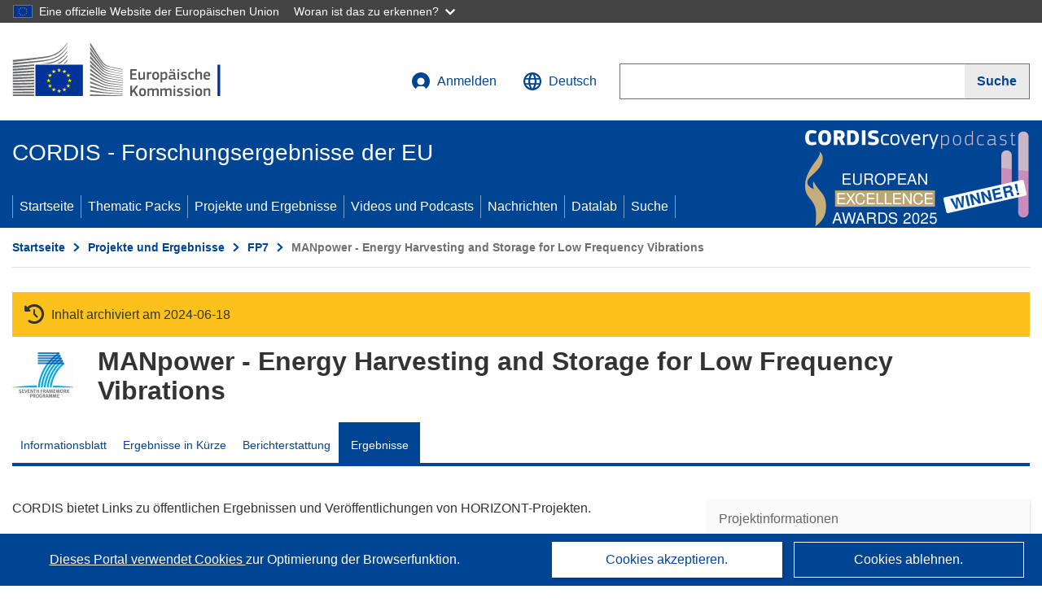

--- FILE ---
content_type: text/html; charset=UTF-8
request_url: https://cordis.europa.eu/project/id/604360/results/de
body_size: 13788
content:
	
	
<!DOCTYPE html>
<html lang="de">
	<head>
		<meta charset="UTF-8">
		<title>MANpower - Energy Harvesting and Storage for Low Frequency Vibrations | MANpower | Projekt | Ergebnisse | FP7 | CORDIS | Europäische Kommission</title>
		<meta name="viewport" content="width=device-width, initial-scale=1">

		<link rel="icon" type="image/png" href="/favicon-96x96.png" sizes="96x96" />
		<link rel="icon" type="image/svg+xml" href="/favicon.svg" />
		<link rel="shortcut icon" href="/favicon.ico" />
		<link rel="apple-touch-icon" sizes="180x180" href="/apple-touch-icon.png" />
		<link rel="manifest" href="/site.webmanifest" />

				<meta content="IE=edge,chrome=1" http-equiv="X-UA-Compatible"> 	                                                        <meta http-equiv='Content-Language' content='de'>
                                                        <meta name='language' content='de'>
                                                        <meta name='available_languages' content='de,en,es,fr,it,pl'>
                                                        <meta name='creator' content='CORDIS'>
                                                        <meta name='DCSext.w_lang' content='de'>
                                                        <meta name='description' content='Deliverables, publications, datasets, software, exploitable results'>
                                                        <meta name='google-site-verification' content='mOeFdYEynpXivBod6K_Jfd-DiS9RGAXfuojTCwrdPOU'>
                                                        <meta name='msvalidate.01' content='CA810A096AD6CB74DF1B7CE7773818CB'>
                                                        <meta name='publisher' content='Publication Office/CORDIS'>
                                                        <meta name='type' content='57'>
                                                        <meta name='keywords' content='MANpower,MANpower - Energy Harvesting and Storage for Low Frequency Vibrations,,FP7-NMP,FP7,NMP.2013.2.2-4,,Research &amp; Development'>
                                                        <meta name='DCSext.w_user_aut' content='0'>
                                                        <meta name='twitter:description' content='Deliverables, publications, datasets, software, exploitable results'>
                                                        <meta property='og:description' content='Deliverables, publications, datasets, software, exploitable results'>
                                                        <meta name='title' content='MANpower - Energy Harvesting and Storage for Low Frequency Vibrations | MANpower | Projekt | Ergebnisse | FP7 | CORDIS | Europäische Kommission'>
                                                        <meta name='basename' content='project'>
                                                        <meta name='twitter:title' content='MANpower - Energy Harvesting and Storage for Low Frequency Vibrations | MANpower | Projekt | Ergebnisse | FP7 | CORDIS | Europäische Kommission'>
                                                        <meta name='DCSext.w_rcn' content='110688'>
                                                        <meta name='WT.cg_s' content='FP7-NMP'>
                                                        <meta name='WT.cg_n' content='Projects and Results'>
                                                        <meta name='stats_nature' content=''>
                                                        <meta name='stats_fields_science' content='/23/53/365/71735538'>
                                                        <meta property='og:title' content='MANpower - Energy Harvesting and Storage for Low Frequency Vibrations | MANpower | Projekt | Ergebnisse | FP7 | CORDIS | Europäische Kommission'>
                                                        <meta name='fb:admins' content='350243252149718'>
                                                        <meta name='DCSext.w_pro_prog' content='FP7-NMP'>
                                                        <meta name='DCSext.w_pro_coor_country' content='IE'>
                                                        <meta name='DCSext.w_pro_subprog_area' content='NMP.2013.2.2-4'>
                                                        <meta name='DCSext.w_pro_funding' content='CP-FP - Small or medium-scale focused research project'>
                                                        <meta name='DCSext.w_collection' content='project'>
                                                        <meta name='DCSext.w_rcn_type' content='project'>
                                                        <meta name='twitter:card' content='summary'>
                                                        <meta name='twitter:site' content='@CORDIS_EU'>
                                                        <meta name='twitter:creator' content='@CORDIS_EU'>
                                                        <meta property='og:type' content='article'>
                                                        <meta property='og:site_name' content='CORDIS | European Commission'>
                                                        <meta name='contentCreationDate' content='2013-10-18 00:00:00'>
                                                        <meta name='contentUpdateDate' content='2016-03-31 18:07:21'>
                                                        <meta name='publicationDate' content='2016-03-31 18:07:21'>
                                                        <meta name='lastUpdateDate' content='2026-01-27 16:34:04'>
                                                        <meta name='twitter:image' content='https://cordis.europa.eu/projects/icons/logo_fp7_big.jpg'>
                                                        <meta property='og:image' content='https://cordis.europa.eu/projects/icons/logo_fp7_big.jpg'>
    
                        <meta og:title='MANpower - Energy Harvesting and Storage for Low Frequency Vibrations | MANpower | Projekt | Ergebnisse | FP7 | CORDIS | Europäische Kommission'>
                    <meta twitter:title='MANpower - Energy Harvesting and Storage for Low Frequency Vibrations | MANpower | Projekt | Ergebnisse | FP7 | CORDIS | Europäische Kommission'>
                    <meta title='MANpower - Energy Harvesting and Storage for Low Frequency Vibrations | MANpower | Projekt | Ergebnisse | FP7 | CORDIS | Europäische Kommission'>
            
            <link rel="canonical" href="https://cordis.europa.eu/project/id/604360/results/de" />
                        <link rel="alternate" hreflang="de" href="https://cordis.europa.eu/project/id/604360/results/de" />
                    <link rel="alternate" hreflang="en" href="https://cordis.europa.eu/project/id/604360/results" />
                    <link rel="alternate" hreflang="es" href="https://cordis.europa.eu/project/id/604360/results/es" />
                    <link rel="alternate" hreflang="fr" href="https://cordis.europa.eu/project/id/604360/results/fr" />
                    <link rel="alternate" hreflang="it" href="https://cordis.europa.eu/project/id/604360/results/it" />
                    <link rel="alternate" hreflang="pl" href="https://cordis.europa.eu/project/id/604360/results/pl" />
            
                                                    <script type="application/ld+json" id="structuredDataArticle">
                    {"@context":"https://schema.org","@type":"Article","author":{"@type":"GovernmentOrganization","name":"CORDIS, cordis.europa.eu","url":"https://cordis.europa.eu"},"headline":"MANpower - Energy Harvesting and Storage for Low Frequency Vibrations","description":"Artikel, der die Ergebnisse im Zusammenhang mit dem EU-Forschungsprojekt zeigt","image":["https://cordis.europa.eu"],"datePublished":"2016-03-31 18:07:21","dateModified":"2013-10-18 00:00:00"}
                </script>
                                                            <script type="application/ld+json" id="structuredDataBreadcrumbList">
                    {"@context":"https://schema.org","@type":"BreadcrumbList","itemListElement":[{"@type":"ListItem","position":1,"name":"Startseite","item":"https://cordis.europa.eu/de"},{"@type":"ListItem","position":2,"name":"Projekte und Ergebnisse","item":"https://cordis.europa.eu/projects/de"},{"@type":"ListItem","position":3,"name":"FP7","item":"https://cordis.europa.eu/programme/id/FP7/de"},{"@type":"ListItem","position":4,"name":"MANpower - Energy Harvesting and Storage for Low Frequency Vibrations"}]}
                </script>
                        
    <meta property="og:url" content="https://cordis.europa.eu/project/id/604360/results/de">
    <meta name="url" content="https://cordis.europa.eu/project/id/604360/results/de">


					<link rel="stylesheet" href="/build/94.45c93fa8.css"><link rel="stylesheet" href="/build/main.99a16e7a.css">
				<script defer src="https://webtools.europa.eu/load.js" type="text/javascript"></script>
	</head>
	<body>
		<a href="#c-main" class="ecl-link ecl-link--primary ecl-skip-link" id="skip-id">Skip to main content</a>
		<div id="globan-here"></div>
		<div id="survey"></div>
		<div id="banners"></div>

				<header class="ecl-site-header ecl-site-header--has-menu c-header d-print-none" data-ecl-auto-init="SiteHeader" lang="de">
	<div class="ecl-site-header__background">
		<div class="ecl-site-header__header">
			<div class="ecl-site-header__container ecl-container container container-full">
				<div class="ecl-site-header__top" data-ecl-site-header-top>
					 <a href="https://commission.europa.eu/index_de" class="ecl-link ecl-link--standalone ecl-site-header__logo-link" target="_blank" rel="noopener">
						<picture class="ecl-picture ecl-site-header__picture">
							<source srcset="/images/tmp-preset-ec/logo/positive/logo-ec--de.svg" media="(min-width: 996px)">
							<img class="ecl-site-header__logo-image" src="/images/tmp-preset-ec/logo/positive/logo-ec--de.svg" alt="Weiter zur Homepage der Europäischen Kommission"/>
						</picture>
					 	<span class="sr-only">(öffnet in neuem Fenster)</span>
					</a>
					<div
						class="ecl-site-header__action">
						<!-- UPDATED CUSTOM SIGN IN MENU -->
						<div class="ecl-site-header__account">
																																																						<a class="ecl-button ecl-button--tertiary ecl-site-header__login-toggle c-login c-login--base" href="https://cordis.europa.eu/login/de?extUrl=https://cordis.europa.eu%2Fproject%2Fid%2F604360%2Fresults%2Fde">
								<svg class="ecl-icon ecl-icon--s ecl-site-header__icon" focusable="false" aria-hidden="false" role="img">
									<title>Anmelden</title>
									<use xlink:href="/build/images/preset-ec/icons/icons.svg#log-in"></use>
								</svg>
								Anmelden
							</a>
						</div>
						<!-- END CUSTOM SIGN IN MENU -->
						<div class="ecl-site-header__language">
							<a class="ecl-button ecl-button--tertiary ecl-site-header__language-selector etransNo" href="/assets/preset-ec/icons/icon#ahl85" data-ecl-language-selector role="button" aria-label="Sprache ändern, aktuelle Sprache ist Englisch" aria-controls="language-list-overlay">
								<span class="ecl-site-header__language-icon">
									<svg class="ecl-icon ecl-icon--s ecl-site-header__icon" focusable="false" aria-hidden="false" role="img">
										<title>Deutsch</title>
										<use xlink:href="/build/images/preset-ec/icons/icons.svg#global"></use>
									</svg>
								</span>
								<span id="lang_name">Deutsch</span>
							</a>
							<div class="ecl-site-header__language-container" id="language-list-overlay" hidden data-ecl-language-list-overlay aria-labelledby="ecl-site-header__language-title" role="dialog">
								<div class="ecl-site-header__language-header">
									<div class="ecl-site-header__language-title" id="ecl-site-header__language-title">
										Bitte wählen Sie eine Sprache
									</div>
									<button class="ecl-button ecl-button--tertiary ecl-site-header__language-close ecl-button--icon-only" type="submit" data-ecl-language-list-close>
										<span class="ecl-button__container">
											<span class="ecl-button__label sr-only" data-ecl-label="true">Schließen</span>
											<svg class="ecl-icon ecl-icon--m ecl-button__icon" focusable="false" aria-hidden="true" data-ecl-icon>
												<use xlink:href="/build/images/preset-ec/icons/icons.svg#close-filled"></use>
											</svg>
										</span>
									</button>
								</div>
								<div
									class="ecl-site-header__language-content">
																		<div class="ecl-site-header__language-category ecl-site-header__language-category--2-col" data-ecl-language-list-eu>
										<div class="ecl-site-header__language-category-title">CORDIS-Sprachen:</div>
										<ul class="ecl-site-header__language-list etransNo">
																																																												<li class="ecl-site-header__language-item">
													<a href="/project/id/604360/results/es" class="ecl-link ecl-link--standalone ecl-link--no-visited ecl-site-header__language-link " lang="es" hreflang="es" data-se="lang_change_button">
														<span class="ecl-site-header__language-link-code">es</span>
														<span class="ecl-site-header__language-link-label">español</span>
													</a>
												</li>
																																																												<li class="ecl-site-header__language-item">
													<a href="/project/id/604360/results/de" class="ecl-link ecl-link--standalone ecl-link--no-visited ecl-site-header__language-link ecl-site-header__language-link--active" lang="de" hreflang="de" data-se="lang_change_button">
														<span class="ecl-site-header__language-link-code">de</span>
														<span class="ecl-site-header__language-link-label">Deutsch</span>
													</a>
												</li>
																																																												<li class="ecl-site-header__language-item">
													<a href="/project/id/604360/results" class="ecl-link ecl-link--standalone ecl-link--no-visited ecl-site-header__language-link " lang="en" hreflang="en" data-se="lang_change_button">
														<span class="ecl-site-header__language-link-code">en</span>
														<span class="ecl-site-header__language-link-label">English</span>
													</a>
												</li>
																																																												<li class="ecl-site-header__language-item">
													<a href="/project/id/604360/results/fr" class="ecl-link ecl-link--standalone ecl-link--no-visited ecl-site-header__language-link " lang="fr" hreflang="fr" data-se="lang_change_button">
														<span class="ecl-site-header__language-link-code">fr</span>
														<span class="ecl-site-header__language-link-label">français</span>
													</a>
												</li>
																																																												<li class="ecl-site-header__language-item">
													<a href="/project/id/604360/results/it" class="ecl-link ecl-link--standalone ecl-link--no-visited ecl-site-header__language-link " lang="it" hreflang="it" data-se="lang_change_button">
														<span class="ecl-site-header__language-link-code">it</span>
														<span class="ecl-site-header__language-link-label">italiano</span>
													</a>
												</li>
																																																												<li class="ecl-site-header__language-item">
													<a href="/project/id/604360/results/pl" class="ecl-link ecl-link--standalone ecl-link--no-visited ecl-site-header__language-link " lang="pl" hreflang="pl" data-se="lang_change_button">
														<span class="ecl-site-header__language-link-code">pl</span>
														<span class="ecl-site-header__language-link-label">polski</span>
													</a>
												</li>
																					</ul>
									</div>
																		<div class="ecl-site-header__language-category" data-ecl-language-list-non-eu="">
										<div class="ecl-site-header__language-category-title">Maschinelle Übersetzung:</div>
										<p>Diese maschinelle Übersetzung wird vom automatischen Übersetzungsdienst „eTranslation“ der Europäischen Kommission bereitgestellt, um Ihnen das Verständnis dieser Seite zu erleichtern. <a href="https://ec.europa.eu/info/use-machine-translation-europa-exclusion-liability_de" class="link--external" target="_blank" rel="noopener" aria-label="(öffnet in neuem Fenster)" rel="noopener" aria-label="(öffnet in neuem Fenster)">Bitte lesen Sie die Nutzungsbedingungen</a>.</p>
										<div class="c-header__machine-container etransNo">
											<select name="machine-lang-options" id="machine-lang-options" class="o-select">
																									<option value="bg">български</option>
																									<option value="es">español</option>
																									<option value="cs">čeština</option>
																									<option value="da">dansk</option>
																									<option value="de">Deutsch</option>
																									<option value="et">eesti</option>
																									<option value="el">ελληνικά</option>
																									<option value="en">English</option>
																									<option value="fr">français</option>
																									<option value="ga">Gaeilge</option>
																									<option value="hr">hrvatski</option>
																									<option value="it">italiano</option>
																									<option value="lv">latviešu</option>
																									<option value="lt">lietuvių</option>
																									<option value="hu">magyar</option>
																									<option value="mt">Malti</option>
																									<option value="nl">Nederlands</option>
																									<option value="pl">polski</option>
																									<option value="pt">português</option>
																									<option value="ro">română</option>
																									<option value="sk">slovenčina</option>
																									<option value="sl">slovenščina</option>
																									<option value="fi">suomi</option>
																									<option value="sv">svenska</option>
																									<option value="ru">русский</option>
																									<option value="uk">Українська</option>
																							</select>
											<button class="o-btn" id="trigger-etrans">Übersetzen</button>
										</div>
									</div>
								</div>
							</div>
						</div>
						<div class="ecl-site-header__search-container" role="search" aria-label="Suche">
							<a class="ecl-button ecl-button--tertiary ecl-site-header__search-toggle" href="#" data-ecl-search-toggle="true" aria-controls="search-form-id" aria-expanded="false">
								<svg class="ecl-icon ecl-icon--s ecl-site-header__icon" focusable="false" aria-hidden="false" role="img">
									<title>Suche</title>
									<use xlink:href="/build/images/preset-ec/icons/icons.svg#search"></use>
								</svg>
								Suche
							</a>
							<form class="ecl-search-form ecl-site-header__search" role="search" arial-label="Search on CORDIS" data-ecl-search-form action="/search/de" id="header_search-form" aria-label="Suche">
								<div class="ecl-form-group">
									<label for="search-input-id" id="search-input-id-label" class="ecl-form-label ecl-search-form__label">Suche</label>
									<input id="search-input-id" class="ecl-text-input ecl-text-input--m ecl-search-form__text-input" type="search" name="query"/>
								</div>
								<button class="ecl-button ecl-button--ghost ecl-search-form__button ppas-oss_launch-search3" type="submit" aria-label="Suche" data-se="header_searchform_button">
									<span class="ecl-button__container" data-se="header_searchform_text">
										<svg class="ecl-icon ecl-icon--xs ecl-button__icon" focusable="false" aria-hidden="true" data-ecl-icon>
											<use xlink:href="/build/images/preset-ec/icons/icons.svg#search"></use>
										</svg>
										<span class="ecl-button__label t-text-bold" style="margin: 0" data-ecl-label="true">Suche</span>
									</span>
								</button>
							</form>
						</div>
					</div>
				</div>
			</div>
		</div>
		<div class="ecl-site-header__message">
			<div class="ecl-container">
								<div id="custom-etrans">
    <div id="etrans-here"></div>
    <div id="customReceiver"></div>
</div>

<script type="application/json">
{
    "service": "etrans",
    "renderTo": "#etrans-here",
    "languages": {
        "exclude": [
            "en"
        ]
    },
    "renderAs": {
        "icon": false,
        "link": false,
        "button": false
    },
    "config": {
       "targets": {
            "receiver": "#customReceiver"
        },
        "mode": "lc2023"
    },
    "hidden": false,
    "lang": "de"
}
</script>
			</div>
		</div>
	</div>
	<div class="ecl-site-header__banner">
		<div class="ecl-container container container-full">
																		<div class="ecl-site-header__site-name c-site-name  " data-env="" data-se="cordis_title">CORDIS - Forschungsergebnisse der EU</div>
			<div class="ecl-site-header__site-name c-site-name--short   " data-env="" data-se="cordis_title">CORDIS</div>
		</div>
	</div>
	<nav class="ecl-menu" data-ecl-menu data-ecl-menu-max-lines="2" data-ecl-auto-init="Menu" data-ecl-menu-label-open="Menu" data-ecl-menu-label-close="Close" aria-expanded="false" role="navigation">
		<div class="ecl-menu__overlay"></div>
		<div class="ecl-container ecl-menu__container container container-full">
			<a href="#" class="ecl-link ecl-link--standalone ecl-link--icon ecl-button ecl-button--tertiary ecl-menu__open ecl-link--icon-only" data-ecl-menu-open>
				<svg class="ecl-icon ecl-icon--m ecl-link__icon" focusable="false" aria-hidden="true">
					<use xlink:href="/build/images/preset-ec/icons/icons.svg#hamburger"></use>
				</svg>
				<span class="ecl-link__label">Menu</span>
			</a>
			<section class="ecl-menu__inner" data-ecl-menu-inner role="application" aria-label="Menu">
				<header class="ecl-menu__inner-header">
					<button class="ecl-button ecl-button--ghost ecl-menu__close ecl-button--icon-only" type="submit" data-ecl-menu-close>
						<span class="ecl-button__container">
							<span class="ecl-button__label sr-only" data-ecl-label="true">Schließen</span>
							<svg class="ecl-icon ecl-icon--m ecl-button__icon" focusable="false" aria-hidden="true" data-ecl-icon>
								<use xlink:href="/build/images/preset-ec/icons/icons.svg#close"></use>
							</svg>
						</span>
					</button>
					<div class="ecl-menu__title">Menu</div>
					<button class="ecl-button ecl-button--ghost ecl-menu__back" type="submit" data-ecl-menu-back>
						<span class="ecl-button__container">
							<svg class="ecl-icon ecl-icon--xs ecl-icon--rotate-270 ecl-button__icon" focusable="false" aria-hidden="true" data-ecl-icon>
								<use xlink:href="/build/images/preset-ec/icons/icons.svg#corner-arrow"></use>
							</svg>
							<span class="ecl-button__label" data-ecl-label="true">Back</span>
						</span>
					</button>
				</header>
				<button class="ecl-button ecl-button--ghost ecl-menu__item ecl-menu__items-previous ecl-button--icon-only" type="button" data-ecl-menu-items-previous tabindex="-1">
					<span class="ecl-button__container">
						<svg class="ecl-icon ecl-icon--s ecl-icon--rotate-270 ecl-button__icon" focusable="false" aria-hidden="true" data-ecl-icon>
							<use xlink:href="/build/images/preset-ec/icons/icons.svg#corner-arrow"></use>
						</svg>
						<span class="ecl-button__label" data-ecl-label="true">Previous
							              items</span>
					</span>
				</button>
				<button class="ecl-button ecl-button--ghost ecl-menu__item ecl-menu__items-next ecl-button--icon-only" type="button" data-ecl-menu-items-next tabindex="-1">
					<span class="ecl-button__container">
						<svg class="ecl-icon ecl-icon--s ecl-icon--rotate-90 ecl-button__icon" focusable="false" aria-hidden="true" data-ecl-icon>
							<use xlink:href="/build/images/preset-ec/icons/icons.svg#corner-arrow"></use>
						</svg>
						<span class="ecl-button__label" data-ecl-label="true">Next
							              items</span>
					</span>
				</button>

				<ul class="ecl-menu__list" data-ecl-menu-list>
															<li class="ecl-menu__item " data-ecl-menu-item id="ecl-menu-item-demo-0">
						<a href="/de" class="ecl-menu__link"  data-se="main-menu-link" data-ecl-menu-link data-seid="home">
							Startseite
						</a>
					</li>
															<li class="ecl-menu__item " data-ecl-menu-item id="ecl-menu-item-demo-0">
						<a href="/thematic-packs/de" class="ecl-menu__link"  data-se="main-menu-link" data-ecl-menu-link data-seid="packs">
							Thematic Packs
						</a>
					</li>
															<li class="ecl-menu__item " data-ecl-menu-item id="ecl-menu-item-demo-0">
						<a href="/projects/de" class="ecl-menu__link"  data-se="main-menu-link" data-ecl-menu-link data-seid="projects-results">
							Projekte und Ergebnisse
						</a>
					</li>
															<li class="ecl-menu__item " data-ecl-menu-item id="ecl-menu-item-demo-0">
						<a href="/videos-podcasts/de" class="ecl-menu__link"  data-se="main-menu-link" data-ecl-menu-link data-seid="videos-podcasts">
							Videos und Podcasts
						</a>
					</li>
															<li class="ecl-menu__item " data-ecl-menu-item id="ecl-menu-item-demo-0">
						<a href="/news/de" class="ecl-menu__link"  data-se="main-menu-link" data-ecl-menu-link data-seid="news">
							Nachrichten
						</a>
					</li>
															<li class="ecl-menu__item " data-ecl-menu-item id="ecl-menu-item-demo-0">
						<a href="/datalab/de" class="ecl-menu__link"  data-se="main-menu-link" data-ecl-menu-link data-seid="datalab">
							Datalab
						</a>
					</li>
										<li class="ecl-menu__item " data-ecl-menu-item id="ecl-menu-item-demo-0">
						<a href="/search/de" class="ecl-menu__link"  data-se="main-menu-link" data-ecl-menu-link data-seid="search">
							Suche
						</a>
					</li>
				</ul>
			</section>
		</div>
	</nav>
  <!-- ADVERT -->
    <div class="c-cordis-advert__container c-cordis-advert__de">
      <div class="ecl-container container container-full c-cordis-advert__inner">
        <a href="/search?q=/article/relations/categories/collection/code=&#039;podcast&#039; AND language=&#039;de&#039;&amp;p=1&amp;num=10&amp;srt=/article/contentUpdateDate:decreasing" class="c-cordis-advert__link">
          <img class="c-cordis-advert__img-lg" src="/images/cordis-adverts/podcast-50-large.png" alt="CORDIScovery podcast 50th episode" />
          <img class="c-cordis-advert__img-sm" src="/images/cordis-adverts/podcast-50-small.png" alt="CORDIScovery podcast 50th episode" />
        </a>
      </div>
    </div>
  <!-- END ADVERT -->
</header>


		<div class="o-wrapper o-wrapper--webux">
			   <nav
        class="ecl-breadcrumb"
        aria-label="Sie befinden sich hier:"
        data-ecl-breadcrumb="true"
        data-ecl-auto-init="Breadcrumb"
    >
        <ol class="container container-full ecl-breadcrumb__container">
                                                                                        <li class="ecl-breadcrumb__segment" data-ecl-breadcrumb-item="static">
                                            <a href="/de" class="ecl-breadcrumb__link ecl-link ecl-link--no-visited ecl-link--standalone" >
                                                                                                Startseite
                                                                                    </a>
                                                    <svg class="ecl-icon ecl-icon--2xs ecl-icon--rotate-90 ecl-breadcrumb__icon" focusable="false" aria-hidden="true" role="presentation">
                                <use xlink:href="/build/images/preset-ec/icons/icons.svg#corner-arrow"></use>
                            </svg>
                                            </li>
                                                                                        <li class="ecl-breadcrumb__segment ecl-breadcrumb__segment--ellipsis" data-ecl-breadcrumb-ellipsis="">
                            <button class="ecl-button ecl-button--ghost ecl-breadcrumb__ellipsis" type="button" data-ecl-breadcrumb-ellipsis-button="" aria-label="Aufklappen durch Anklicken">…</button>
                            <svg class="ecl-icon ecl-icon--2xs ecl-icon--rotate-90 ecl-breadcrumb__icon" focusable="false" aria-hidden="true" role="presentation">
                                <use xlink:href="/build/images/preset-ec/icons/icons.svg#corner-arrow"></use>
                            </svg>
                        </li>
                                                            <li class="ecl-breadcrumb__segment" data-ecl-breadcrumb-item="expandable">
                                            <a href="/projects/de" class="ecl-breadcrumb__link ecl-link ecl-link--no-visited ecl-link--standalone" >
                                                                                                Projekte und Ergebnisse
                                                                                    </a>
                                                    <svg class="ecl-icon ecl-icon--2xs ecl-icon--rotate-90 ecl-breadcrumb__icon" focusable="false" aria-hidden="true" role="presentation">
                                <use xlink:href="/build/images/preset-ec/icons/icons.svg#corner-arrow"></use>
                            </svg>
                                            </li>
                                                                                                        <li class="ecl-breadcrumb__segment" data-ecl-breadcrumb-item="static">
                                            <a href="/programme/id/FP7/de" class="ecl-breadcrumb__link ecl-link ecl-link--no-visited ecl-link--standalone" >
                                                                                                FP7
                                                                                    </a>
                                                    <svg class="ecl-icon ecl-icon--2xs ecl-icon--rotate-90 ecl-breadcrumb__icon" focusable="false" aria-hidden="true" role="presentation">
                                <use xlink:href="/build/images/preset-ec/icons/icons.svg#corner-arrow"></use>
                            </svg>
                                            </li>
                                                                                                            <li class="ecl-breadcrumb__segment ecl-breadcrumb__current-page" data-ecl-breadcrumb-item="static" aria-current="page">
                                                                         MANpower - Energy Harvesting and Storage for Low Frequency Vibrations
                                                                    </li>
                                    </ol>
    </nav>

			
	
		<section class="container container-full c-project__header-section">
        <div class="c-header-project">
    
            <div class="c-project__archived">
            <span class="fa-solid fa-clock-rotate-left c-project__archived-icon"></span>
            Inhalt archiviert am 2024-06-18
        </div>
    
    <div class="c-header-project row">
                            <div class="col-12 col-md-auto c-header-project__logo-container" data-se="project_heading__icon">
                            <a href="/programme/id/FP7/de" alt="Gehen Sie zur Rahmenprogramm-Seite.">
                    <img src="/images/projects/icons/logo-fp7.jpg" class="c-header-project__logo" alt="" aria-hidden="true" width="75" height="75" />
                </a>
                        </div>
        
                            <div class="col-12 col-md-10 c-header-project__title-container">
                                    <h1 class="c-header-project__title">MANpower - Energy Harvesting and Storage for Low Frequency Vibrations</h1>
                            </div>
            </div>
</div>

                                        
<nav class="c-menu-project">
    <div class="row">
        <div class="col-12 c-menu-project__mobile">
                <div class="c-collapse c-selector-collapse  c-collapse--search">
    <div class="c-collapse__item">
        <div class="c-collapse__header">
            <a href="#" class="c-collapse__link " role="button">
                
                                    <span class="c-collapse__title" >Ergebnisse</span>
                
                            </a>
                    </div>

        <div class="c-collapse__content  c-collapse__content--no-padding">
                                <ul class="c-menu-project__menu" role="menu">
                                            <li class="c-menu-project__menu-item ">
                            <a href="/project/id/604360/de" role="menuitem" class="c-menu-project__menu-link " aria-current="">
                                Informationsblatt
                            </a>
                        </li>
                                            <li class="c-menu-project__menu-item ">
                            <a href="/article/id/190650-piezoelectric-energy-harvesting-scaled-down/de" role="menuitem" class="c-menu-project__menu-link " aria-current="">
                                Ergebnisse in Kürze
                            </a>
                        </li>
                                            <li class="c-menu-project__menu-item ">
                            <a href="/project/id/604360/reporting/de" role="menuitem" class="c-menu-project__menu-link " aria-current="">
                                Berichterstattung
                            </a>
                        </li>
                                            <li class="c-menu-project__menu-item c-menu-project__menu-item--active">
                            <a href="/project/id/604360/results/de" role="menuitem" class="c-menu-project__menu-link c-menu-project__menu-link--active" aria-current="page">
                                Ergebnisse
                            </a>
                        </li>
                                    </ul>
                        </div>
    </div>
</div>        </div>

        <div class="col-12 c-menu-project__desktop">
            <ul class="c-menu-project__menu" role="menu">
                                                    <li class="c-menu-project__menu-item">
                        <a href="/project/id/604360/de" role="menuitem" class="c-menu-project__menu-link " aria-current="">
                            Informationsblatt
                        </a>
                    </li>
                                    <li class="c-menu-project__menu-item">
                        <a href="/article/id/190650-piezoelectric-energy-harvesting-scaled-down/de" role="menuitem" class="c-menu-project__menu-link " aria-current="">
                            Ergebnisse in Kürze
                        </a>
                    </li>
                                    <li class="c-menu-project__menu-item">
                        <a href="/project/id/604360/reporting/de" role="menuitem" class="c-menu-project__menu-link " aria-current="">
                            Berichterstattung
                        </a>
                    </li>
                                    <li class="c-menu-project__menu-item">
                        <a href="/project/id/604360/results/de" role="menuitem" class="c-menu-project__menu-link c-menu-project__menu-link--active" aria-current="page">
                            Ergebnisse
                        </a>
                    </li>
                            </ul>
        </div>
    </div>
</nav>
    </section>

		<div id="pdfLoaded"></div>
		<div id="metaLoaded"></div>

		<div class="container container-full">
			<div class="row t-row-print">

				<aside class="col-12 col-lg-4 c-article__aside">
					<div class="c-project-info" data-se="project__info">
			<h2 class="c-project-info__title">
			Projektinformationen
		</h2>
	

	<div class="c-project-info__content">
		<div class="p-col-6">
										<div class="c-project-info__acronym">MANpower</div>
													<div class="c-project-info__id">
					ID Finanzhilfevereinbarung:
					604360
				</div>
			
			
			
															<div class="c-project-info__status t-margin-top-20 t-margin-bottom-5">
						Projekt abgeschlossen
					</div>
										


			
			<div class="c-project-info__timeline t-padding-top-15">
				<div class="row">
					<div class="col-6">
						<span class="c-project-info__label">Startdatum</span>
						1 November 2013
					</div>
					<div class="col-6 t-text-align-right">
						<span class="c-project-info__label">Enddatum</span>
						31 Oktober 2016
					</div>
				</div>
									<div class="c-project-info__progress" aria-hidden="true">
						<div class="c-project-info__percentage" style="width: 100%;"></div>
					</div>
							</div>
		</div>

		<div class="p-col-6">
							<div class="c-project-info__fund">
					<span class="c-project-info__label" id="projectInfoFundedUnder">
						Finanziert unter
					</span>
											<ul aria-labelledby="projectInfoFundedUnder" class="c-project-info__fund-list">
															<li>Specific Programme &quot;Cooperation&quot;: Nanosciences, Nanotechnologies, Materials and new Production Technologies</li>
													</ul>
														</div>
			
							<div class="c-project-info__budget">
					<div class="row">
						<div class="col-6 align-self-center t-padding-top-15">
							<div class="c-project-info__overall">
								<div class="c-project-info__label-container">
									<span class="c-project-info__label">Gesamtkosten</span>
									<span class="c-tooltip t-color-text-brand" tabindex="0">
										<span class="fa-solid fa-info fa-info--custom-circle"></span>
										<div class="c-tooltip__in" aria-role="tooltip">
												<p>Der Gesamtbetrag der in das Projekt investierten Mittel. Die Gesamtkosten umfassen sowohl den EU-Beitrag als auch andere Projektkosten, die nicht durch eine EU-Finanzierung gedeckt sind. Der Betrag wird in Euro ausgedrückt.</p>
												<span aria-hidden="true"></span>
										</div>
									</span>
								</div>
																	€
									6 103 308,40
															</div>

							<div class="c-project-info__eu">
								<div class="c-project-info__label-container">
									<span class="c-project-info__label">EU-Beitrag</span>
									<span class="c-tooltip" tabindex="0">
										<span class="fa-solid fa-info fa-info--custom-circle"></span>
										<div class="c-tooltip__in" aria-role="tooltip">
												<p>Geldbetrag in Form eines direkten Zuschusses oder einer Spende aus dem EU-Haushalt zur Finanzierung einer Maßnahme, die dazu beitragen soll, ein politisches Ziel der EU zu verwirklichen oder die Funktionsweise einer Einrichtung zu erreichen, die ein Ziel von allgemeinem EU-Interesse verfolgt oder ein Ziel verfolgt, das Teil einer EU-Politik ist und diese unterstützt. Die Summe der EU-Beiträge aller an einem Projekt Beteiligten entspricht der Höhe der Finanzhilfe.</p>
												<span aria-hidden="true"></span>
										</div>
									</span>
								</div>
																	€ 3 946 939,00
															</div>
						</div>

						<div class="col-6 d-flex justify-content-center align-content-end">
															<div class="c-project-info__donut-container">
											<div class="c-chart">
	<div class="c-chart-svg">
		<svg width="100%" height="100%" viewbox="-1 -1 42 42" class="donut">
			<circle class="c-chart-hole" cx="20" cy="20" r="15.91549430918954"></circle>
			<circle class="c-chart-ring" cx="20" cy="20" r="15.91549430918954"></circle>
			<circle class="c-chart-segment-cap" cx="20" cy="20" r="15.91549430918954" stroke-dasharray="66 34"></circle>
			<circle class="c-chart-segment" cx="20" cy="20" r="15.91549430918954" stroke-dasharray="65 35"></circle>
		</svg>
	</div>
	<div class="c-chart-details">
					<div class="c-chart-details-one">
				<span class="c-chart-details-color"></span>
				<span class="c-chart-details-text">3 946 939,00</span>
			</div>
							<div class="c-chart-details-two">
				<span class="c-chart-details-color"></span>
				<span class="c-chart-details-text">2 156 369,40</span>
			</div>
			</div>
</div>

								</div>

													</div>
					</div>
				</div>
			
			
							<div class="c-project-info__coord t-padding-top-15">
					<span class="c-project-info__label">
						Koordiniert durch
					</span>
																										<p class="coordinated coordinated-name">
									UNIVERSITY COLLEGE CORK -  NATIONAL UNIVERSITY OF IRELAND, CORK
									<br/>
																			<span class="fi fi-ie flag-cordis" aria-hidden="true"></span>
										Ireland
																	</p>
																											</div>
			
					</div>
	</div>
</div>


											<h2 class="o-title o-title--h2 t-padding-top-30">
							Dieses Projekt findet Erwähnung in ...
						</h2>
					
																		<div
								class="c-related">
																<a
    class="c-card-magazine "
    href="/article/id/400801-galileo-applications-what-lies-ahead/de"
    
>
    <div class="c-card-magazine__top">
        <div class="c-card-magazine__top-text">
                          <span data-se="card_caption">MAGAZIN RESEARCH*EU </span>
                                    <br />
                            <span class="c-card-magazine__main-link ">
                                            Galileo-Anwendungen: Was vor uns liegt
                                    </span>
                    </div>

                    <div class="c-card-magazine__image" aria-hidden="true">
                <span aria-hidden="true" class="c-card-search__icon fa-solid fa-book-open"></span>
                                            <div class="c-card-magazine__issue">
                        <span>NR. 59, FEBRUAR 2017</span>
                    </div>
                            </div>        
    </div>

        </a>
							</div>
											
					
					
					
									</aside>

				<article
					class="col-12 col-lg-8 order-lg-first">

					<div class="t-padding-bottom-10">
						<p>CORDIS bietet Links zu öffentlichen Ergebnissen und Veröffentlichungen von HORIZONT-Projekten.</p><p>Links zu Ergebnissen und Veröffentlichungen von RP7-Projekten sowie Links zu einigen Typen spezifischer Ergebnisse wie Datensätzen und Software werden dynamisch von <a class="link--external" target="_blank" rel="noopener" aria-label="(öffnet in neuem Fenster)" rel="noopener" aria-label="(öffnet in neuem Fenster)" href="https://www.openaire.eu/about">OpenAIRE </a> abgerufen.</p>
					</div>

										
										<section
						class="c-presults__section">
												
												<div class="selector-openaire-publications-placeholder"></div>
					</section>

										<section
						class="c-presults__section">
												
												<div class="selector-openaire-publications-placeholder"></div>
					</section>

										

					<div
						class="selector-openaire-placeholder"
						data-rcn="110688"
						data-framework="FP7"
						data-tra-one="Kein Titel verfügbar"
						data-tra-two="Autoren"
						data-tra-three="Veröffentlicht in"
						data-tra-four="Dauerhafte ID"
						data-tra-five="DOI"
						data-tra-six="Herausgeber"
						data-tra-seven="Veröffentlichungen via OpenAIRE"
						data-tra-height="Datensätze via OpenAIRE"
						data-tra-nine="Software über OpenAIRE"
						data-tra-ten="Veröffentlichungen"
						data-tra-eleven="Datensätze"
						data-tra-twelve="Software"
						data-hascontenttoshow="0"
						data-tra-seeall="Alle {{ total }} Ergebnisse anzeigen"
						data-tra-loadall="Laden von {{ total }} Ergebnissen..."
						data-tra-otherheading="Weitere Forschungsprodukte"
						data-tra-otheropenaire="Weitere Forschungsprodukte über OpenAire"
						data-tra-seesome="Zeigt 1-10 von {{ total }}"
					>
						<p class="c-presults__loading-openaire">Suche nach OpenAIRE-Daten ...</p>
					</div>
					<p class="c-presults__loading-openaire-err d-none">
						<span class="fa-solid fa-circle-exclamation" aria-hidden="true"></span>
						Bei der Suche nach OpenAIRE-Daten ist ein Fehler aufgetreten</p>
					<p class="c-presults__loading-openaire d-none c-presults__loading-openaire_no-results">Es liegen keine Ergebnisse vor</p>
				</article>

			</div>
		</div>

				<div
			class="container container-full">
						<section class="o-section">
    <div class="row">
        <div class="col-12 col-md-6 c-article__footer-left">
                            <div class="t-margin-bottom-30">
                    <h2>Diese Seite teilen <span class="sr-only">Diese Seite in sozialen Netzwerken teilen</span></h2>
                     <div id="sharethispage"></div>

<script type="application/json">{
    "service" : "share",
    "version" : "2.0",
    "networks": ["x", "facebook", "linkedin", "email"],
    "display": "icons",
    "renderTo": "#sharethispage",
    "lang": "de",
    "target": "_blank"
}</script>
                </div>

                        <div class="t-margin-bottom-30">
                                    <h2 id="articledownload">Herunterladen  <span class="sr-only">Den Inhalt der Seite herunterladen</span></h2>
                    <ul aria-labelledby="articledownload" class="c-article__download">
                                                    <li class="c-article__download-item c-article__download-xml"><a href="/project/id/604360?format=xml" class="o-btn o-btn--small c-btn--xml c-link-btn" rel="nofollow">XML</a></li>
                        
                                                    <li class="c-article__download-item c-article__download-pdf">
                                <form method="post" action="/pdf/project/id/604360/results/de" rel="nofollow">
                                    <input type="hidden" name="_token" value="35702205c5b0ab1b74.0bXgkCNvee-A1zDvbPmU0DDWKZIPsPSQ5WUxWEMUOs8.pviGp1MwT4j24maCNqDagAGvQb9Q2sDCgzUALRZMdvy1-NT8aR8PieuVBA">
                                    <button class="o-btn o-btn--small c-btn--pdf c-link-btn" type="submit">PDF</button>
                                </form>
                            </li>
                                            </ul>
                            </div>
        </div>
        <div class="col-12 col-md-6 c-article__footer-right">
            <div>
                
                <p>
                    <span class="c-article__update">Letzte Aktualisierung: </span> 31 März 2016 <br />
                </p>
            </div>
                                        <div class="c-booklet selector-booklet-section" data-rcn="110688" data-collection="" data-url="https://cordis.europa.eu/project/id/604360/results/de" data-tab="" data-title="">
                                                                    <button class="c-booklet__add d-none" aria-label="Zum Booklet hinzufügen" title="Zum Booklet hinzufügen">
                            <span class="ci ci-booklet-add" aria-hidden="true"></span> Booklet
                        </button>
                                        <a href="/booklet/de" class="c-booklet__mybooklet" aria-label="Zur Liste „Mein gespeichertes Booklet“ gehen" title="Zur Liste „Mein gespeichertes Booklet“ gehen">
                        <span class="ci ci-booklet-page-lg" aria-hidden="true"></span> Mein Booklet
                    </a>
                </div>
                    </div>
    </div>
            <div class="c-permalink">
            <p><span class="t-text-bold">Permalink: </span><a href="https://cordis.europa.eu/project/id/604360/results/de">https://cordis.europa.eu/project/id/604360/results/de</a></p>
            <p>European Union, 2026</p>
        </div>
    </section>

		</div>

	
							<script src="/build/libs/moment.min.js"></script>
				<script src="/build/libs/ecl-ec.js"></script>
												<script>
					ECL.autoInit();
				</script>
				<script src="/build/runtime.1b5762f4.js" defer></script><script src="/build/454.d2891690.js" defer></script><script src="/build/633.76bc22d6.js" defer></script><script src="/build/412.2c5092f7.js" defer></script><script src="/build/822.b6bb9400.js" defer></script><script src="/build/94.55db4deb.js" defer></script><script src="/build/main.25122de2.js" defer></script>
			
		<script src="/build/345.cd4bb50d.js" defer></script><script src="/build/projectItem.62c07dee.js" defer></script>
			</div>

			<footer class="ecl-site-footer c-footer" lang="de">
  <div class="c-footer__in container-full">
    <div class="ecl-site-footer__row">
      <div class="ecl-site-footer__column">
        <div class="ecl-site-footer__section ecl-site-footer__section--site-info">
          <h2 class="ecl-site-footer__title t-margin-bottom-20">
            CORDIS - Forschungsergebnisse der EU
          </h2>
          <div class="ecl-site-footer__description">Diese Website wird vom <a class="link--underlined link--external" href="https://op.europa.eu/de" target="_blank" rel="noopener" aria-label="(öffnet in neuem Fenster)" rel="noopener" aria-label="(öffnet in neuem Fenster)">Amt für Veröffentlichungen der Europäischen Union</a> verwaltet.</div>
          <ul class="ecl-site-footer__list">
            <li class="ecl-site-footer__list-item"><a href="/about/accessibility/de"
                class="ecl-link ecl-link--standalone ecl-site-footer__link">Barrierefreiheit</a></li>
          </ul>
        </div>
      </div>
      <div class="ecl-site-footer__column">
        <div class="ecl-site-footer__section">
          <h2 class="ecl-site-footer__title ecl-site-footer__title--separator">Kontakt</h2>
          <ul class="ecl-site-footer__list">
            <li class="ecl-site-footer__list-item">
              <span class="ecl-site-footer__description"><a href='mailto:cordis@publications.europa.eu'>Wenden Sie sich an das Help Desk</a>.</span>
            </li>
            <li class="ecl-site-footer__list-item">
              <span class="ecl-site-footer__description"><a href="/about/faq/de">Häufig gestellte Fragen</a> (mit Antworten)</span>
            </li>
          </ul>
        </div>
        <div class="ecl-site-footer__section">
          <h2 class="ecl-site-footer__title ecl-site-footer__title--separator">Folgen Sie uns</h2>
          <ul class="ecl-site-footer__list ecl-site-footer__list--inline">
            <li class="ecl-site-footer__list-item">
              <a 
                href="https://ec.europa.eu/newsroom/cordis/user-subscriptions/4149/create "
                class="ecl-link ecl-link--standalone ecl-link--icon ecl-link--icon-before ecl-site-footer__link"
                target="_blank"
              >
                <svg class="ecl-icon ecl-icon--xs ecl-link__icon" focusable="false" aria-hidden="true">
                  <use xlink:href="/build/images/preset-ec/icons/icons.svg#email">
                  </use>
                  </svg><span class="ecl-link__label">Newsletter</span><span class="sr-only">(öffnet in neuem Fenster)</span>
              </a>
            </li>
            <li class="ecl-site-footer__list-item">
              <a 
                href="https://twitter.com/CORDIS_EU"
                class="ecl-link ecl-link--standalone ecl-link--icon ecl-link--icon-before ecl-site-footer__link"
                target="_blank"
              >
                                  <span class="fa-brands fa-x-twitter ecl-icon ecl-icon--xs ecl-link__icon" focusable="false" aria-hidden="true"></span><span class="ecl-link__label">X/Twitter</span>
                  <span class="sr-only">(öffnet in neuem Fenster)</span>
                </a>
            </li>
            <li class="ecl-site-footer__list-item">
              <a 
                href="https://www.facebook.com/EUScienceInnov/"
                class="ecl-link ecl-link--standalone ecl-link--icon ecl-link--icon-before ecl-site-footer__link"
                target="_blank"
              >
                <svg class="ecl-icon ecl-icon--xs ecl-link__icon" focusable="false" aria-hidden="true">
                  <use xlink:href="/build/images/preset-ec/icons/icons-social-media.svg#facebook-negative">
                  </use>
                  </svg><span class="ecl-link__label">Facebook</span><span class="sr-only">(öffnet in neuem Fenster)</span>
              </a>
            </li>
            <li class="ecl-site-footer__list-item">
              <a 
                href="https://www.youtube.com/user/CORDISdotEU"
                class="ecl-link ecl-link--standalone ecl-link--icon ecl-link--icon-before ecl-site-footer__link"
                target="_blank"
              >
                <svg class="ecl-icon ecl-icon--xs ecl-link__icon" focusable="false" aria-hidden="true">
                  <use xlink:href="/build/images/preset-ec/icons/icons-social-media.svg#youtube-negative">
                  </use>
                  </svg><span class="ecl-link__label">YouTube</span><span class="sr-only">(öffnet in neuem Fenster)</span>
              </a>
            </li>
            <li class="ecl-site-footer__list-item">
              <a 
                href="https://www.instagram.com/eu_science"
                class="ecl-link ecl-link--standalone ecl-link--icon ecl-link--icon-before ecl-site-footer__link"
                target="_blank"
              >
                <svg class="ecl-icon ecl-icon--xs ecl-link__icon" focusable="false" aria-hidden="true">
                  <use xlink:href="/build/images/preset-ec/icons/icons-social-media.svg#instagram-negative">
                  </use>
                  </svg><span class="ecl-link__label">Instagram</span><span class="sr-only">(öffnet in neuem Fenster)</span>
              </a>
            </li>
            <li class="ecl-site-footer__list-item">
              <a 
                href="https://www.linkedin.com/company/publications-office-of-the-european-union/"
                class="ecl-link ecl-link--standalone ecl-link--icon ecl-link--icon-before ecl-site-footer__link"
                target="_blank"
              >
                <svg class="ecl-icon ecl-icon--xs ecl-link__icon" focusable="false" aria-hidden="true">
                  <use xlink:href="/build/images/preset-ec/icons/icons-social-media.svg#linkedin-negative">
                  </use>
                  </svg><span class="ecl-link__label">LinkedIn</span><span class="sr-only">(öffnet in neuem Fenster)</span>
              </a>
            </li>
          </ul>
        </div>
      </div>
      <div class="ecl-site-footer__column">
        <div class="ecl-site-footer__section">
          <h2 class="ecl-site-footer__title ecl-site-footer__title--separator">Über uns</h2>
          <ul class="ecl-site-footer__list">
            <li class="ecl-site-footer__list-item">
              <a
                href="/about/de"
                class="ecl-link ecl-link--standalone ecl-site-footer__link">Wer wir sind
              </a>
            </li>
            <li class="ecl-site-footer__list-item">
              <a
                href="/about/services/de"
                class="ecl-link ecl-link--standalone ecl-site-footer__link">CORDIS-Dienste
              </a>
            </li>
          </ul>
        </div>
        <div class="ecl-site-footer__section">
          <h2 class="ecl-site-footer__title ecl-site-footer__title--separator">Weiterführende Links</h2>
          <ul class="ecl-site-footer__list">
            <li class="ecl-site-footer__list-item">
              <a
                href="https://research-and-innovation.ec.europa.eu/index_de"
                class="ecl-link ecl-link--standalone ecl-site-footer__link link--external"
                target="_blank">Forschung und Innovation
                <span class="sr-only">(öffnet in neuem Fenster)</span>
              </a>
            </li>
            <li class="ecl-site-footer__list-item">
              <a
                href="https://ec.europa.eu/info/funding-tenders/opportunities/portal/screen/home"
                class="ecl-link ecl-link--standalone ecl-site-footer__link link--external"
                target="_blank">Funding &amp; tenders portal
                <span class="sr-only">(öffnet in neuem Fenster)</span>
              </a>
            </li>
          </ul>
        </div>
      </div>
    </div>
    <div class="ecl-site-footer__row">
      <div class="ecl-site-footer__column">
        <div class="ecl-site-footer__section">
          <a 
            href="https://commission.europa.eu/index_de"
            class="ecl-link ecl-link--standalone ecl-site-footer__logo-link"
            target="_blank"
          >
            <picture class="ecl-picture ecl-site-footer__picture">
              <source srcSet="/images/tmp-preset-ec/logo/negative/logo-ec--de.svg"
                media="(min-width: 996px)" /><img class="ecl-site-footer__logo-image"
                src="/images/tmp-preset-ec/logo/negative/logo-ec--de.svg" alt="Weiter zur Homepage der Europäischen Kommission" />
            </picture>
            <span class="sr-only">(öffnet in neuem Fenster)</span>
          </a>
        </div>
      </div>
      <div class="ecl-site-footer__column">
        <div class="ecl-site-footer__section ecl-site-footer__section--split-list">
          <ul class="ecl-site-footer__list">
            <li class="ecl-site-footer__list-item">
              <a
                href="https://commission.europa.eu/about-european-commission/contact_de"
                class="ecl-link ecl-link--standalone ecl-site-footer__link link--external"
                target="_blank">Kontakt zur Europäischen Kommission<span class="sr-only">(öffnet in neuem Fenster)</span></a>
            </li>
            <li class="ecl-site-footer__list-item">
              <a
                href="https://european-union.europa.eu/contact-eu/social-media-channels_de#/search?page=0&amp;amp;institutions=european_commission"
                class="ecl-link ecl-link--standalone ecl-link--icon ecl-link--icon-after ecl-site-footer__link link--external"
                target="_blank"><span
                  class="ecl-link__label">Folgen Sie der Europäischen Kommission in den sozialen Medien</span><span class="sr-only">(öffnet in neuem Fenster)</span></a>
            </li>
            <li class="ecl-site-footer__list-item">
              <a href="https://commission.europa.eu/resources-partners_de"
                class="ecl-link ecl-link--standalone ecl-site-footer__link link--external"
                target="_blank">Ressourcen für Partner<span class="sr-only">(öffnet in neuem Fenster)</span></a>
            </li>
          </ul>
        </div>
      </div>
      <div class="ecl-site-footer__column">
        <div class="ecl-site-footer__section ecl-site-footer__section--split-list">
          <ul class="ecl-site-footer__list">
            <li class="ecl-site-footer__list-item">
              <a href="/about/legal/de#cookies"
                class="ecl-link ecl-link--standalone ecl-site-footer__link">Cookies</a>
            </li>
            <li class="ecl-site-footer__list-item">
              <a href="/about/legal/de#privacy-statement-on-the-protection-of-personal-data"
                class="ecl-link ecl-link--standalone ecl-site-footer__link">Schutz der Privatsphäre</a>
            </li>
            <li class="ecl-site-footer__list-item">
              <a href="/about/legal/de"
                class="ecl-link ecl-link--standalone ecl-site-footer__link">Rechtlicher Hinweis</a>
            </li>
          </ul>
        </div>
      </div>
    </div>
  </div>
</footer>
			<div
    role="dialog"
    aria-live="polite"
    aria-describedby="cookieconsent:desc"
    class="co-cookie-consent container-fluid"
    id="cookieConsentBanner"
>
    <div class="co-cookie-consent__in row">
        <span id="cookieconsent:desc" class="co-cookie-consent__message col-12 col-lg-6">
            <a 
                href="/about/legal/de"
                aria-label="Erfahren Sie mehr über Cookies"
                class="co-cookie-consent__link t-focus--second"
            >Dieses Portal verwendet Cookies </a>
            zur Optimierung der Browserfunktion.
        </span>
        <div class="co-cookie-consent__button-container col-12 col-lg-6">
            <button
                class="o-btn o-btn--large o-btn--light co-cookie-consent__button co-cookie-consent__button--allow"
                id="cookieAccept"
            >
               Cookies akzeptieren.
            </button>
            <button
                class="o-btn o-btn--large  co-cookie-consent__button co-cookie-consent__button--decline"
                id="cookieDeclined"
            >
                Cookies ablehnen.
            </button>
        </div>
    </div>
    
</div>
			<div class="c-modal" id="det-completion-modal-success">
	<div class="c-modal__overlay">
		<div class="c-modal__dialog" role="dialog">
			<div class="c-modal__dialog-header">
				<div class="c-modal__dialog-header-buttons">
					<button class="c-modal__dialog-header-button c-modal__dialog-header-button--close" aria-label="Schließen">
						<span aria-hidden="true" class="fa-solid fa-xmark"></span>
					</button>
				</div>
			</div>
			<div class="c-modal__dialog-body">
				<h2>Ihre Datenextraktion ist verfügbar</h2>
				<p>Die Datenextraktion mit der Aufgaben-ID 
					<strong class="det-completion-modal-success-taskId">TASK_ID_PLACEHOLDER</strong>
					 ist zum Download verfügbar</p>
				<div class="container">
					<div class="row justify-content-center align-items-center">
						<div class="col-12 col-sm-5 t-margin-bottom-30 t-text-align-center t-align-h">
							<button class="o-btn o-btn--large c-btn-survey c-modal__dialog-btn-ok">Zu meinen Datenextraktionen wechseln</button>
						</div>
						<div class="col-12 col-sm-4 t-margin-bottom-30 t-text-align-center t-align-h">
							<button class="o-btn o-btn--large o-btn--light c-btn-survey c-modal__dialog-btn-cancel">Schließen</button>
						</div>
					</div>
				</div>
			</div>
		</div>
	</div>
</div>

<div class="c-modal" id="det-completion-modal-error">
  <div class="c-modal__overlay">
    <div class="c-modal__dialog" role="dialog">
      <div class="c-modal__dialog-header">
                <div class="c-modal__dialog-header-buttons">
          <button class="c-modal__dialog-header-button c-modal__dialog-header-button--close" aria-label="Schließen"><span aria-hidden="true" class="fa-solid fa-xmark"></span></button>
        </div>
      </div>
      <div class="c-modal__dialog-body">
        DET Modal body ...
      </div>
    </div>
  </div> 
</div>
			 <div class="c-modal" id="booklet-completion-modal-success">
	<div class="c-modal__overlay">
		<div class="c-modal__dialog" role="dialog">
			<div class="c-modal__dialog-header">
				<div class="c-modal__dialog-header-buttons">
					<button class="c-modal__dialog-header-button c-modal__dialog-header-button--close" aria-label="Schließen">
						<span aria-hidden="true" class="fa-solid fa-xmark"></span>
					</button>
				</div>
			</div>
			<div class="c-modal__dialog-body">
				<h2 class="o-title o-title--h2">Ihr Booklet ist fertig.</h2>

				<div class="c-booklet-modal__text c-selector-booklet-modal-txt"><p>Ihr Booklet ist fertig.</p><p>Ihr Booklet {{ title }}, das am {{ timestamp }} erstellt wurde, steht zum Herunterladen bereit.</p><p>Die Datei ist für {{ hours }} Stunden oder bis Sie Ihren Browser schließen verfügbar.</p></div>
				
				<a class="o-btn o-btn--large c-btn--pdf c-link-btn c-selector-booklet-modal-dl-btn">
					Booklet herunterladen
				</a>

				<a class="o-btn o-btn--light c-link-btn" href="/booklet/de">
					Alle Booklets ansehen
				</a>
			</div>
		</div>
	</div>
</div>

<div class="c-modal" id="booklet-completion-modal-error">
	<div class="c-modal__overlay">
		<div class="c-modal__dialog" role="dialog">
			<div class="c-modal__dialog-header">
				<div class="c-modal__dialog-header-buttons">
					<button class="c-modal__dialog-header-button c-modal__dialog-header-button--close" aria-label="Schließen">
						<span aria-hidden="true" class="fa-solid fa-xmark"></span>
					</button>
				</div>
			</div>
			<div class="c-modal__dialog-body">
				<h2 class="o-title o-title--h2 c-selector-booklet-modal-failure-title">Die Erstellung Ihres Booklets {{ title }} ist fehlgeschlagen</h2>

				<div class="c-booklet-modal__text c-selector-booklet-modal-failure-txt">Die Erstellung Ihres Booklets {{ title }} ist fehlgeschlagen. Sehen Sie sich ihre Seite „Mein Booklet“ an, um weitere Informationen zu erhalten</div>
				

				<a class="o-btn o-btn--light c-link-btn" href="/booklet/de">
					Alle Booklets ansehen
				</a>
			</div>
		</div>
	</div>
</div>




						<div id="envUrl" data-env="https://cordis.europa.eu"></div>
			<div id="uiLanguage" data-lang=de></div>
			<div id="contentLanguage" data-lang=de></div>
			<div id="surveyDoCheck" data-survey-do-check="false"></div>
			<div id="surveyYear" data-survey-year="2025"></div>

			<a
  class="c-booklet-basket d-none"
  href="/booklet/de"
  aria-label="Weiter zum Booklet"
  title="Weiter zum Booklet"
  id="bookletBasket"
  data-tra-item="Element"
  data-tra-items="Elemente"
>
  <span class="ci ci-booklet-page-lg" aria-hidden="true"></span>
  <span class="c-booklet-basket__label">Mein Booklet</span>
  <span class="c-booklet-basket__nbrItems-badge d-none">0</span>
  <span class="c-booklet-basket__nbrItems d-none">
    0
  </span>
</a>

			<div position="bottom-center" class="p-element p-toaster">
    <div class="p-toast p-component p-toast-bottom-center">
        <div class="p-element">
            <div class="p-toast-message" style="transform: translateY(0px); opacity: 1;">
                <div role="alert" aria-live="assertive" aria-atomic="true" class="p-toast-message-content">
                    <div class="p-toast-message-text">
                        <div class="p-toast-summary"
                            data-bookletok="Der Artikel wurde dem Booklet hinzugefügt"
                            data-bookletnok="Element konnte nicht hinzugefügt werden"
                            data-cookies="Ihre Cookie-Einstellungen wurden aktualisiert."
                        ></div>
                        <div class="p-toast-detail"></div>
                    </div>
                    <span class="p-toaster-icon"></span>
                                    </div>
            </div>
        </div>
    </div>
</div>
			
							<script src="/assets/libs/op_piwik_pro_production.js" type="text/javascript"></script>
			
							<script type="application/json">{
					"utility": "globan",
					"renderTo": "#globan-here",
					"lang": "de",
					"theme": "dark",
					"logo": true,
					"link": true,
					"mode": false,
					"zindex" : 40
				}</script>
			
									<script src="/build/libs/moment.min.js"></script>
				<script src="/build/libs/ecl-ec.js"></script>
												<script>
					ECL.autoInit();
				</script>
				
			
		
			</body>
	</html>
